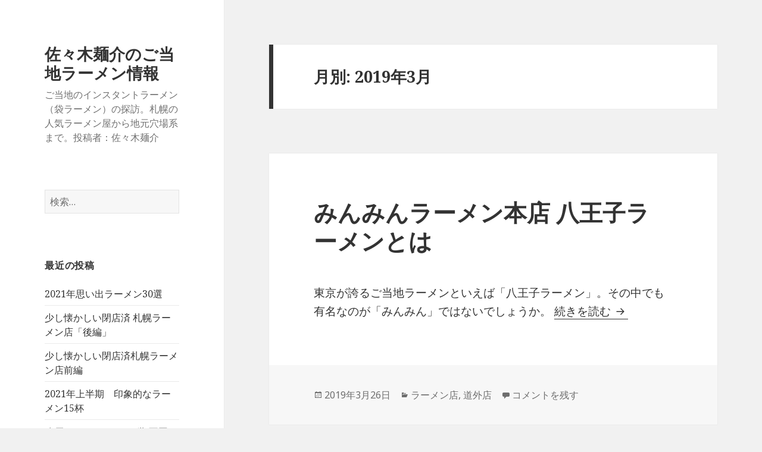

--- FILE ---
content_type: text/html; charset=UTF-8
request_url: http://mensk0411.com/2019/03/
body_size: 11941
content:
<!DOCTYPE html>
<html lang="ja" class="no-js">
<head><script async src="//pagead2.googlesyndication.com/pagead/js/adsbygoogle.js"></script>
<script>
  (adsbygoogle = window.adsbygoogle || []).push({
    google_ad_client: "ca-pub-1318388257296964",
    enable_page_level_ads: true
  });
</script>	<meta charset="UTF-8">
	<meta name="viewport" content="width=device-width">
	<link rel="profile" href="http://gmpg.org/xfn/11">
	<link rel="pingback" href="http://mensk0411.com/xmlrpc.php">
	<!--[if lt IE 9]>
	<script src="http://mensk0411.com/wp-content/themes/twentyfifteen/js/html5.js"></script>
	<![endif]-->
	<script>(function(html){html.className = html.className.replace(/\bno-js\b/,'js')})(document.documentElement);</script>
<title>3月, 2019 | 佐々木麺介のご当地ラーメン情報</title>

<!-- All in One SEO Pack 2.10.1 by Michael Torbert of Semper Fi Web Design[745,783] -->
<meta name="robots" content="noindex,follow" />
<link rel='next' href='http://mensk0411.com/2019/03/page/2/' />

<link rel="canonical" href="http://mensk0411.com/2019/03/" />
			<script type="text/javascript" >
				window.ga=window.ga||function(){(ga.q=ga.q||[]).push(arguments)};ga.l=+new Date;
				ga('create', 'UA-97321206-1', { 'cookieDomain': 'mensk0411.com' } );
				// Plugins
				
				ga('send', 'pageview');
			</script>
			<script async src="https://www.google-analytics.com/analytics.js"></script>
			<!-- /all in one seo pack -->
<link rel='dns-prefetch' href='//s0.wp.com' />
<link rel='dns-prefetch' href='//fonts.googleapis.com' />
<link rel='dns-prefetch' href='//s.w.org' />
<link href='https://fonts.gstatic.com' crossorigin rel='preconnect' />
<link rel="alternate" type="application/rss+xml" title="佐々木麺介のご当地ラーメン情報 &raquo; フィード" href="http://mensk0411.com/feed/" />
<link rel="alternate" type="application/rss+xml" title="佐々木麺介のご当地ラーメン情報 &raquo; コメントフィード" href="http://mensk0411.com/comments/feed/" />
<!-- This site uses the Google Analytics by MonsterInsights plugin v7.10.0 - Using Analytics tracking - https://www.monsterinsights.com/ -->
<script type="text/javascript" data-cfasync="false">
	var mi_version         = '7.10.0';
	var mi_track_user      = true;
	var mi_no_track_reason = '';
	
	var disableStr = 'ga-disable-UA-97321206-1';

	/* Function to detect opted out users */
	function __gaTrackerIsOptedOut() {
		return document.cookie.indexOf(disableStr + '=true') > -1;
	}

	/* Disable tracking if the opt-out cookie exists. */
	if ( __gaTrackerIsOptedOut() ) {
		window[disableStr] = true;
	}

	/* Opt-out function */
	function __gaTrackerOptout() {
	  document.cookie = disableStr + '=true; expires=Thu, 31 Dec 2099 23:59:59 UTC; path=/';
	  window[disableStr] = true;
	}
	
	if ( mi_track_user ) {
		(function(i,s,o,g,r,a,m){i['GoogleAnalyticsObject']=r;i[r]=i[r]||function(){
			(i[r].q=i[r].q||[]).push(arguments)},i[r].l=1*new Date();a=s.createElement(o),
			m=s.getElementsByTagName(o)[0];a.async=1;a.src=g;m.parentNode.insertBefore(a,m)
		})(window,document,'script','//www.google-analytics.com/analytics.js','__gaTracker');

		__gaTracker('create', 'UA-97321206-1', 'auto');
		__gaTracker('set', 'forceSSL', true);
		__gaTracker('require', 'displayfeatures');
		__gaTracker('send','pageview');
	} else {
		console.log( "" );
		(function() {
			/* https://developers.google.com/analytics/devguides/collection/analyticsjs/ */
			var noopfn = function() {
				return null;
			};
			var noopnullfn = function() {
				return null;
			};
			var Tracker = function() {
				return null;
			};
			var p = Tracker.prototype;
			p.get = noopfn;
			p.set = noopfn;
			p.send = noopfn;
			var __gaTracker = function() {
				var len = arguments.length;
				if ( len === 0 ) {
					return;
				}
				var f = arguments[len-1];
				if ( typeof f !== 'object' || f === null || typeof f.hitCallback !== 'function' ) {
					console.log( 'Not running function __gaTracker(' + arguments[0] + " ....) because you are not being tracked. " + mi_no_track_reason );
					return;
				}
				try {
					f.hitCallback();
				} catch (ex) {

				}
			};
			__gaTracker.create = function() {
				return new Tracker();
			};
			__gaTracker.getByName = noopnullfn;
			__gaTracker.getAll = function() {
				return [];
			};
			__gaTracker.remove = noopfn;
			window['__gaTracker'] = __gaTracker;
					})();
		}
</script>
<!-- / Google Analytics by MonsterInsights -->
		<script type="text/javascript">
			window._wpemojiSettings = {"baseUrl":"https:\/\/s.w.org\/images\/core\/emoji\/11\/72x72\/","ext":".png","svgUrl":"https:\/\/s.w.org\/images\/core\/emoji\/11\/svg\/","svgExt":".svg","source":{"concatemoji":"http:\/\/mensk0411.com\/wp-includes\/js\/wp-emoji-release.min.js?ver=4.9.26"}};
			!function(e,a,t){var n,r,o,i=a.createElement("canvas"),p=i.getContext&&i.getContext("2d");function s(e,t){var a=String.fromCharCode;p.clearRect(0,0,i.width,i.height),p.fillText(a.apply(this,e),0,0);e=i.toDataURL();return p.clearRect(0,0,i.width,i.height),p.fillText(a.apply(this,t),0,0),e===i.toDataURL()}function c(e){var t=a.createElement("script");t.src=e,t.defer=t.type="text/javascript",a.getElementsByTagName("head")[0].appendChild(t)}for(o=Array("flag","emoji"),t.supports={everything:!0,everythingExceptFlag:!0},r=0;r<o.length;r++)t.supports[o[r]]=function(e){if(!p||!p.fillText)return!1;switch(p.textBaseline="top",p.font="600 32px Arial",e){case"flag":return s([55356,56826,55356,56819],[55356,56826,8203,55356,56819])?!1:!s([55356,57332,56128,56423,56128,56418,56128,56421,56128,56430,56128,56423,56128,56447],[55356,57332,8203,56128,56423,8203,56128,56418,8203,56128,56421,8203,56128,56430,8203,56128,56423,8203,56128,56447]);case"emoji":return!s([55358,56760,9792,65039],[55358,56760,8203,9792,65039])}return!1}(o[r]),t.supports.everything=t.supports.everything&&t.supports[o[r]],"flag"!==o[r]&&(t.supports.everythingExceptFlag=t.supports.everythingExceptFlag&&t.supports[o[r]]);t.supports.everythingExceptFlag=t.supports.everythingExceptFlag&&!t.supports.flag,t.DOMReady=!1,t.readyCallback=function(){t.DOMReady=!0},t.supports.everything||(n=function(){t.readyCallback()},a.addEventListener?(a.addEventListener("DOMContentLoaded",n,!1),e.addEventListener("load",n,!1)):(e.attachEvent("onload",n),a.attachEvent("onreadystatechange",function(){"complete"===a.readyState&&t.readyCallback()})),(n=t.source||{}).concatemoji?c(n.concatemoji):n.wpemoji&&n.twemoji&&(c(n.twemoji),c(n.wpemoji)))}(window,document,window._wpemojiSettings);
		</script>
		<style type="text/css">
img.wp-smiley,
img.emoji {
	display: inline !important;
	border: none !important;
	box-shadow: none !important;
	height: 1em !important;
	width: 1em !important;
	margin: 0 .07em !important;
	vertical-align: -0.1em !important;
	background: none !important;
	padding: 0 !important;
}
</style>
<link rel='stylesheet' id='twentyfifteen-jetpack-css'  href='http://mensk0411.com/wp-content/plugins/jetpack/modules/theme-tools/compat/twentyfifteen.css?ver=6.8.5' type='text/css' media='all' />
<link rel='stylesheet' id='toc-screen-css'  href='http://mensk0411.com/wp-content/plugins/table-of-contents-plus/screen.min.css?ver=1509' type='text/css' media='all' />
<link rel='stylesheet' id='twentyfifteen-fonts-css'  href='https://fonts.googleapis.com/css?family=Noto+Sans%3A400italic%2C700italic%2C400%2C700%7CNoto+Serif%3A400italic%2C700italic%2C400%2C700%7CInconsolata%3A400%2C700&#038;subset=latin%2Clatin-ext' type='text/css' media='all' />
<link rel='stylesheet' id='genericons-css'  href='http://mensk0411.com/wp-content/plugins/jetpack/_inc/genericons/genericons/genericons.css?ver=3.1' type='text/css' media='all' />
<link rel='stylesheet' id='twentyfifteen-style-css'  href='http://mensk0411.com/wp-content/themes/twentyfifteen/style.css?ver=4.9.26' type='text/css' media='all' />
<!--[if lt IE 9]>
<link rel='stylesheet' id='twentyfifteen-ie-css'  href='http://mensk0411.com/wp-content/themes/twentyfifteen/css/ie.css?ver=20141010' type='text/css' media='all' />
<![endif]-->
<!--[if lt IE 8]>
<link rel='stylesheet' id='twentyfifteen-ie7-css'  href='http://mensk0411.com/wp-content/themes/twentyfifteen/css/ie7.css?ver=20141010' type='text/css' media='all' />
<![endif]-->
<link rel='stylesheet' id='sccss_style-css'  href='http://mensk0411.com?sccss=1&#038;ver=4.9.26' type='text/css' media='all' />
<link rel='stylesheet' id='jetpack_css-css'  href='http://mensk0411.com/wp-content/plugins/jetpack/css/jetpack.css?ver=6.8.5' type='text/css' media='all' />
<script type='text/javascript'>
/* <![CDATA[ */
var monsterinsights_frontend = {"js_events_tracking":"true","download_extensions":"doc,pdf,ppt,zip,xls,docx,pptx,xlsx","inbound_paths":"[]","home_url":"http:\/\/mensk0411.com","hash_tracking":"false"};
/* ]]> */
</script>
<script type='text/javascript' src='http://mensk0411.com/wp-content/plugins/google-analytics-for-wordpress/assets/js/frontend.min.js?ver=7.10.0'></script>
<script type='text/javascript' src='http://mensk0411.com/wp-includes/js/jquery/jquery.js?ver=1.12.4'></script>
<script type='text/javascript' src='http://mensk0411.com/wp-includes/js/jquery/jquery-migrate.min.js?ver=1.4.1'></script>
<link rel='https://api.w.org/' href='http://mensk0411.com/wp-json/' />
<link rel="EditURI" type="application/rsd+xml" title="RSD" href="http://mensk0411.com/xmlrpc.php?rsd" />
<link rel="wlwmanifest" type="application/wlwmanifest+xml" href="http://mensk0411.com/wp-includes/wlwmanifest.xml" /> 
<meta name="generator" content="WordPress 4.9.26" />
<style type="text/css">div#toc_container {width: 75%;}</style>
<link rel='dns-prefetch' href='//v0.wordpress.com'/>
<style type='text/css'>img#wpstats{display:none}</style>		<style type="text/css">.recentcomments a{display:inline !important;padding:0 !important;margin:0 !important;}</style>
		</head>

<body class="archive date">
<div id="page" class="hfeed site">
	<a class="skip-link screen-reader-text" href="#content">コンテンツへスキップ</a>

	<div id="sidebar" class="sidebar">
		<header id="masthead" class="site-header" role="banner">
			<div class="site-branding">
										<p class="site-title"><a href="http://mensk0411.com/" rel="home">佐々木麺介のご当地ラーメン情報</a></p>
											<p class="site-description">ご当地のインスタントラーメン（袋ラーメン）の探訪。札幌の人気ラーメン屋から地元穴場系まで。投稿者：佐々木麺介</p>
									<button class="secondary-toggle">﻿メニューとウィジェット</button>
			</div><!-- .site-branding -->
		</header><!-- .site-header -->

			<div id="secondary" class="secondary">

		
		
					<div id="widget-area" class="widget-area" role="complementary">
				<aside id="search-2" class="widget widget_search"><form role="search" method="get" class="search-form" action="http://mensk0411.com/">
				<label>
					<span class="screen-reader-text">検索:</span>
					<input type="search" class="search-field" placeholder="検索&hellip;" value="" name="s" />
				</label>
				<input type="submit" class="search-submit screen-reader-text" value="検索" />
			</form></aside>		<aside id="recent-posts-2" class="widget widget_recent_entries">		<h2 class="widget-title">最近の投稿</h2>		<ul>
											<li>
					<a href="http://mensk0411.com/2021/12/16/2021%e5%b9%b4%e6%80%9d%e3%81%84%e5%87%ba%e3%83%a9%e3%83%bc%e3%83%a1%e3%83%b330%e9%81%b8/">2021年思い出ラーメン30選</a>
									</li>
											<li>
					<a href="http://mensk0411.com/2021/11/03/%e5%b0%91%e3%81%97%e6%87%90%e3%81%8b%e3%81%97%e3%81%84%e9%96%89%e5%ba%97%e6%b8%88-%e6%9c%ad%e5%b9%8c%e3%83%a9%e3%83%bc%e3%83%a1%e3%83%b3%e5%ba%97%e3%80%8c%e5%be%8c%e7%b7%a8%e3%80%8d/">少し懐かしい閉店済 札幌ラーメン店「後編」</a>
									</li>
											<li>
					<a href="http://mensk0411.com/2021/10/30/%e5%b0%91%e3%81%97%e6%87%90%e3%81%8b%e3%81%97%e3%81%84%e9%96%89%e5%ba%97%e6%b8%88%e6%9c%ad%e5%b9%8c%e3%83%a9%e3%83%bc%e3%83%a1%e3%83%b3%e5%ba%97%e5%89%8d%e7%b7%a8/">少し懐かしい閉店済札幌ラーメン店前編</a>
									</li>
											<li>
					<a href="http://mensk0411.com/2021/05/23/2021%e5%b9%b4%e4%b8%8a%e5%8d%8a%e6%9c%9f%e3%80%80%e5%8d%b0%e8%b1%a1%e7%9a%84%e3%81%aa%e3%83%a9%e3%83%bc%e3%83%a1%e3%83%b315%e6%9d%af/">2021年上半期　印象的なラーメン15杯</a>
									</li>
											<li>
					<a href="http://mensk0411.com/2020/08/16/%e5%85%ab%e6%88%b8%e3%83%a9%e3%83%bc%e3%83%a1%e3%83%b3%e3%83%99%e3%82%b9%e3%83%885%e5%ae%8c%e5%85%a8%e3%81%aa%e5%80%8b%e4%ba%ba%e3%83%ac%e3%83%99%e3%83%ab%e3%81%aa/">八戸ラーメンベスト8(順不同　ジャンル別)</a>
									</li>
					</ul>
		</aside><aside id="text-5" class="widget widget_text"><h2 class="widget-title">このサイトについて</h2>			<div class="textwidget">基本食べたらアップしますが、たまに過去のブログの備忘録として参考がてら記事を載せることもあります。
SNSみたいなリアルタイム性はないですが、是非閲覧下さい。</div>
		</aside><aside id="categories-3" class="widget widget_categories"><h2 class="widget-title">カテゴリー</h2>		<ul>
	<li class="cat-item cat-item-19"><a href="http://mensk0411.com/category/%e3%82%ab%e3%83%83%e3%83%97/" >カップ</a> (2)
</li>
	<li class="cat-item cat-item-4"><a href="http://mensk0411.com/category/%e3%83%a9%e3%83%bc%e3%83%a1%e3%83%b3%e5%ba%97/" >ラーメン店</a> (201)
<ul class='children'>
	<li class="cat-item cat-item-25"><a href="http://mensk0411.com/category/%e3%83%a9%e3%83%bc%e3%83%a1%e3%83%b3%e5%ba%97/%e5%8c%97%e5%8c%ba%e6%9d%b1%e5%8c%ba/" >北区東区</a> (14)
</li>
	<li class="cat-item cat-item-31"><a href="http://mensk0411.com/category/%e3%83%a9%e3%83%bc%e3%83%a1%e3%83%b3%e5%ba%97/%e5%8c%97%e6%b5%b7%e9%81%93%e6%9c%ad%e5%b9%8c%e4%bb%a5%e5%a4%96/" >北海道札幌以外</a> (1)
</li>
	<li class="cat-item cat-item-16"><a href="http://mensk0411.com/category/%e3%83%a9%e3%83%bc%e3%83%a1%e3%83%b3%e5%ba%97/%e5%8e%9a%e5%88%a5%e5%8c%ba%e6%b8%85%e7%94%b0%e5%8c%ba/" >厚別区清田区</a> (7)
</li>
	<li class="cat-item cat-item-28"><a href="http://mensk0411.com/category/%e3%83%a9%e3%83%bc%e3%83%a1%e3%83%b3%e5%ba%97/%e6%9c%ad%e5%b9%8c%e4%bb%a5%e5%a4%96%e3%81%ae%e9%81%93%e5%86%85/" >札幌以外の道内</a> (15)
</li>
	<li class="cat-item cat-item-14"><a href="http://mensk0411.com/category/%e3%83%a9%e3%83%bc%e3%83%a1%e3%83%b3%e5%ba%97/%e6%9c%ad%e5%b9%8c%e5%b8%82%e4%b8%ad%e5%a4%ae%e5%8c%ba/" >札幌市中央区</a> (50)
</li>
	<li class="cat-item cat-item-50"><a href="http://mensk0411.com/category/%e3%83%a9%e3%83%bc%e3%83%a1%e3%83%b3%e5%ba%97/%e6%b5%b7%e5%a4%96/" >海外</a> (1)
</li>
	<li class="cat-item cat-item-39"><a href="http://mensk0411.com/category/%e3%83%a9%e3%83%bc%e3%83%a1%e3%83%b3%e5%ba%97/%e7%99%bd%e7%9f%b3%e5%8c%ba/" >白石区</a> (3)
</li>
	<li class="cat-item cat-item-18"><a href="http://mensk0411.com/category/%e3%83%a9%e3%83%bc%e3%83%a1%e3%83%b3%e5%ba%97/%e8%a5%bf%e5%8c%ba%e6%89%8b%e7%a8%b2%e5%8c%ba/" >西区,手稲区</a> (6)
</li>
	<li class="cat-item cat-item-29"><a href="http://mensk0411.com/category/%e3%83%a9%e3%83%bc%e3%83%a1%e3%83%b3%e5%ba%97/%e8%b1%8a%e5%b9%b3%e5%8c%ba-%e5%8d%97%e5%8c%ba/" >豊平区・南区</a> (13)
</li>
	<li class="cat-item cat-item-8"><a href="http://mensk0411.com/category/%e3%83%a9%e3%83%bc%e3%83%a1%e3%83%b3%e5%ba%97/other%e3%80%80hokkaido/" >道外店</a> (87)
</li>
</ul>
</li>
	<li class="cat-item cat-item-5"><a href="http://mensk0411.com/category/%e5%88%9d%e3%82%81%e3%81%ab%e8%aa%ad%e3%82%93%e3%81%a7%e9%a0%82%e3%81%8d%e3%81%9f%e3%81%84%e4%ba%8b/" >初めに読んで頂きたい事</a> (1)
</li>
	<li class="cat-item cat-item-26"><a href="http://mensk0411.com/category/%e5%b0%91%e3%81%97%e3%81%a0%e3%81%91%e6%87%90%e3%81%8b%e3%81%97%e3%81%84%e3%83%a9%e3%83%bc%e3%83%a1%e3%83%b3%e5%ba%97/" >少しだけ懐かしいラーメン店</a> (12)
</li>
	<li class="cat-item cat-item-20"><a href="http://mensk0411.com/category/%e6%97%85%e8%a1%8c%e6%83%85%e5%a0%b1%ef%bc%8c%e9%9b%91%e8%a8%98/" >旅行情報，雑記</a> (19)
</li>
	<li class="cat-item cat-item-6"><a href="http://mensk0411.com/category/%e8%a2%8b%e3%83%a9%e3%83%bc%e3%83%a1%e3%83%b3/" >袋ラーメン</a> (121)
<ul class='children'>
	<li class="cat-item cat-item-15"><a href="http://mensk0411.com/category/%e8%a2%8b%e3%83%a9%e3%83%bc%e3%83%a1%e3%83%b3/%e5%85%a8%e5%9b%bd%e8%b2%a9%e5%a3%b2/" >全国販売</a> (45)
</li>
	<li class="cat-item cat-item-7"><a href="http://mensk0411.com/category/%e8%a2%8b%e3%83%a9%e3%83%bc%e3%83%a1%e3%83%b3/%e5%8c%97%e6%b5%b7%e9%81%93%e3%80%81%e6%9d%b1%e5%8c%97/" title="北海道、東北メインの商品">北海道、東北</a> (29)
</li>
	<li class="cat-item cat-item-47"><a href="http://mensk0411.com/category/%e8%a2%8b%e3%83%a9%e3%83%bc%e3%83%a1%e3%83%b3/%e6%b5%b7%e5%a4%96%e7%b3%bb%e8%a3%bd%e5%93%81/" >海外系製品</a> (5)
</li>
	<li class="cat-item cat-item-27"><a href="http://mensk0411.com/category/%e8%a2%8b%e3%83%a9%e3%83%bc%e3%83%a1%e3%83%b3/%e8%a5%bf%e6%97%a5%e6%9c%ac/" >西日本</a> (23)
</li>
	<li class="cat-item cat-item-30"><a href="http://mensk0411.com/category/%e8%a2%8b%e3%83%a9%e3%83%bc%e3%83%a1%e3%83%b3/%e9%96%a2%e6%9d%b1%e3%83%bb%e4%b8%ad%e9%83%a8%e3%83%bb%e5%8c%97%e9%99%b8/" >関東・中部・北陸</a> (14)
</li>
	<li class="cat-item cat-item-9"><a href="http://mensk0411.com/category/%e8%a2%8b%e3%83%a9%e3%83%bc%e3%83%a1%e3%83%b3/%e9%99%90%e5%ae%9a/" >限定</a> (1)
</li>
</ul>
</li>
	<li class="cat-item cat-item-1"><a href="http://mensk0411.com/category/out%e2%80%90hokkaido/" >道外</a> (2)
</li>
	<li class="cat-item cat-item-11"><a href="http://mensk0411.com/category/%e9%99%8d%e9%9b%aa%e9%87%8f%e6%83%85%e5%a0%b1/" >降雪量情報</a> (8)
</li>
		</ul>
</aside><aside id="archives-2" class="widget widget_archive"><h2 class="widget-title">アーカイブ</h2>		<ul>
			<li><a href='http://mensk0411.com/2021/12/'>2021年12月</a>&nbsp;(1)</li>
	<li><a href='http://mensk0411.com/2021/11/'>2021年11月</a>&nbsp;(1)</li>
	<li><a href='http://mensk0411.com/2021/10/'>2021年10月</a>&nbsp;(1)</li>
	<li><a href='http://mensk0411.com/2021/05/'>2021年5月</a>&nbsp;(1)</li>
	<li><a href='http://mensk0411.com/2020/08/'>2020年8月</a>&nbsp;(1)</li>
	<li><a href='http://mensk0411.com/2020/07/'>2020年7月</a>&nbsp;(1)</li>
	<li><a href='http://mensk0411.com/2020/06/'>2020年6月</a>&nbsp;(1)</li>
	<li><a href='http://mensk0411.com/2020/05/'>2020年5月</a>&nbsp;(1)</li>
	<li><a href='http://mensk0411.com/2020/04/'>2020年4月</a>&nbsp;(5)</li>
	<li><a href='http://mensk0411.com/2020/03/'>2020年3月</a>&nbsp;(6)</li>
	<li><a href='http://mensk0411.com/2020/02/'>2020年2月</a>&nbsp;(2)</li>
	<li><a href='http://mensk0411.com/2020/01/'>2020年1月</a>&nbsp;(5)</li>
	<li><a href='http://mensk0411.com/2019/12/'>2019年12月</a>&nbsp;(2)</li>
	<li><a href='http://mensk0411.com/2019/07/'>2019年7月</a>&nbsp;(3)</li>
	<li><a href='http://mensk0411.com/2019/06/'>2019年6月</a>&nbsp;(8)</li>
	<li><a href='http://mensk0411.com/2019/05/'>2019年5月</a>&nbsp;(6)</li>
	<li><a href='http://mensk0411.com/2019/04/'>2019年4月</a>&nbsp;(8)</li>
	<li><a href='http://mensk0411.com/2019/03/'>2019年3月</a>&nbsp;(12)</li>
	<li><a href='http://mensk0411.com/2019/02/'>2019年2月</a>&nbsp;(9)</li>
	<li><a href='http://mensk0411.com/2019/01/'>2019年1月</a>&nbsp;(9)</li>
	<li><a href='http://mensk0411.com/2018/12/'>2018年12月</a>&nbsp;(6)</li>
	<li><a href='http://mensk0411.com/2018/11/'>2018年11月</a>&nbsp;(9)</li>
	<li><a href='http://mensk0411.com/2018/10/'>2018年10月</a>&nbsp;(3)</li>
	<li><a href='http://mensk0411.com/2018/09/'>2018年9月</a>&nbsp;(5)</li>
	<li><a href='http://mensk0411.com/2018/08/'>2018年8月</a>&nbsp;(6)</li>
	<li><a href='http://mensk0411.com/2018/07/'>2018年7月</a>&nbsp;(8)</li>
	<li><a href='http://mensk0411.com/2018/06/'>2018年6月</a>&nbsp;(10)</li>
	<li><a href='http://mensk0411.com/2018/05/'>2018年5月</a>&nbsp;(7)</li>
	<li><a href='http://mensk0411.com/2018/04/'>2018年4月</a>&nbsp;(8)</li>
	<li><a href='http://mensk0411.com/2018/03/'>2018年3月</a>&nbsp;(7)</li>
	<li><a href='http://mensk0411.com/2018/02/'>2018年2月</a>&nbsp;(11)</li>
	<li><a href='http://mensk0411.com/2018/01/'>2018年1月</a>&nbsp;(13)</li>
	<li><a href='http://mensk0411.com/2017/12/'>2017年12月</a>&nbsp;(9)</li>
	<li><a href='http://mensk0411.com/2017/11/'>2017年11月</a>&nbsp;(10)</li>
	<li><a href='http://mensk0411.com/2017/10/'>2017年10月</a>&nbsp;(14)</li>
	<li><a href='http://mensk0411.com/2017/09/'>2017年9月</a>&nbsp;(15)</li>
	<li><a href='http://mensk0411.com/2017/08/'>2017年8月</a>&nbsp;(13)</li>
	<li><a href='http://mensk0411.com/2017/07/'>2017年7月</a>&nbsp;(15)</li>
	<li><a href='http://mensk0411.com/2017/06/'>2017年6月</a>&nbsp;(15)</li>
	<li><a href='http://mensk0411.com/2017/05/'>2017年5月</a>&nbsp;(20)</li>
	<li><a href='http://mensk0411.com/2017/04/'>2017年4月</a>&nbsp;(17)</li>
	<li><a href='http://mensk0411.com/2017/03/'>2017年3月</a>&nbsp;(24)</li>
	<li><a href='http://mensk0411.com/2017/02/'>2017年2月</a>&nbsp;(24)</li>
	<li><a href='http://mensk0411.com/2017/01/'>2017年1月</a>&nbsp;(14)</li>
		</ul>
		</aside><aside id="pages-3" class="widget widget_pages"><h2 class="widget-title">当サイト情報</h2>		<ul>
			<li class="page_item page-item-1147"><a href="http://mensk0411.com/profile/">サイト情報</a></li>
<li class="page_item page-item-1686"><a href="http://mensk0411.com/privacy/">プライバシーポリシー</a></li>
<li class="page_item page-item-3128"><a href="http://mensk0411.com/%e8%a2%8b%e3%83%a9%e3%83%bc%e3%83%a1%e3%83%b3%e3%83%99%e3%82%b9%e3%83%8810%ef%bc%88%e5%b9%b4%e6%ac%a1%e6%af%8e%e6%9b%b4%e6%96%b0%ef%bc%89/">袋ラーメンベスト10</a></li>
		</ul>
		</aside><aside id="wpcom_social_media_icons_widget-2" class="widget widget_wpcom_social_media_icons_widget"><h2 class="widget-title">ソーシャル</h2><ul><li></li></ul></aside><aside id="recent-comments-2" class="widget widget_recent_comments"><h2 class="widget-title">最近のコメント</h2><ul id="recentcomments"><li class="recentcomments"><a href="http://mensk0411.com/2017/10/22/%e4%ba%ac%e9%83%bd%e5%b8%82%e5%8b%95%e7%89%a9%e5%9c%92%e3%83%a9%e3%83%bc%e3%83%a1%e3%83%b3%e9%86%a4%e6%b2%b9%ef%bc%88%e8%97%a4%e5%8e%9f%e8%a3%bd%e9%ba%ba-%e5%8b%95%e7%89%a9%e5%9c%92%e3%83%a9%e3%83%bc/#comment-148">京都市動物園ラーメン醤油（藤原製麺 動物園ラーメンシリーズ）</a> に <span class="comment-author-link">sasakimensk</span> より</li><li class="recentcomments"><a href="http://mensk0411.com/2017/10/22/%e4%ba%ac%e9%83%bd%e5%b8%82%e5%8b%95%e7%89%a9%e5%9c%92%e3%83%a9%e3%83%bc%e3%83%a1%e3%83%b3%e9%86%a4%e6%b2%b9%ef%bc%88%e8%97%a4%e5%8e%9f%e8%a3%bd%e9%ba%ba-%e5%8b%95%e7%89%a9%e5%9c%92%e3%83%a9%e3%83%bc/#comment-147">京都市動物園ラーメン醤油（藤原製麺 動物園ラーメンシリーズ）</a> に <span class="comment-author-link">Sayaka</span> より</li><li class="recentcomments"><a href="http://mensk0411.com/2017/02/08/%e8%a2%8b%e3%83%a9%e3%83%bc%e3%83%a1%e3%83%b3%e3%80%80%e3%81%88%e3%81%b9%e3%83%81%e3%83%a5%e3%83%b3%e3%82%89%e3%83%bc%e3%82%81%e3%82%93/#comment-6">袋ラーメン　えべチュンらーめん</a> に <span class="comment-author-link">sasakimensk</span> より</li><li class="recentcomments"><a href="http://mensk0411.com/2017/02/08/%e8%a2%8b%e3%83%a9%e3%83%bc%e3%83%a1%e3%83%b3%e3%80%80%e3%81%88%e3%81%b9%e3%83%81%e3%83%a5%e3%83%b3%e3%82%89%e3%83%bc%e3%82%81%e3%82%93/#comment-5">袋ラーメン　えべチュンらーめん</a> に <span class="comment-author-link">にゃあちゃん</span> より</li><li class="recentcomments"><a href="http://mensk0411.com/2017/01/30/%e6%9d%b1%e4%ba%ac%e4%ba%94%e5%8d%81%e7%95%aa%e4%b8%ad%e5%a4%ae%e5%8c%ba/#comment-4">東京五十番@中央区</a> に <span class="comment-author-link">sasakimensk</span> より</li></ul></aside><aside id="wpcom_social_media_icons_widget-3" class="widget widget_wpcom_social_media_icons_widget"><h2 class="widget-title">ソーシャル</h2><ul><li></li></ul></aside>			</div><!-- .widget-area -->
		
	</div><!-- .secondary -->

	</div><!-- .sidebar -->

	<div id="content" class="site-content">

	<section id="primary" class="content-area">
		<main id="main" class="site-main" role="main">

		
			<header class="page-header">
				<h1 class="page-title">月別: 2019年3月</h1>			</header><!-- .page-header -->

			
<article id="post-5758" class="post-5758 post type-post status-publish format-standard hentry category-4 category-otherhokkaido">
	
	<header class="entry-header">
		<h2 class="entry-title"><a href="http://mensk0411.com/2019/03/26/%e3%81%bf%e3%82%93%e3%81%bf%e3%82%93%e3%83%a9%e3%83%bc%e3%83%a1%e3%83%b3%e6%9c%ac%e5%ba%97-%e5%85%ab%e7%8e%8b%e5%ad%90%e3%83%a9%e3%83%bc%e3%83%a1%e3%83%b3%e3%81%a8%e3%81%af/" rel="bookmark">みんみんラーメン本店 八王子ラーメンとは</a></h2>	</header><!-- .entry-header -->

	<div class="entry-content">
		<p>東京が誇るご当地ラーメンといえば「八王子ラーメン」。その中でも有名なのが「みんみん」ではないでしょうか。 <a href="http://mensk0411.com/2019/03/26/%e3%81%bf%e3%82%93%e3%81%bf%e3%82%93%e3%83%a9%e3%83%bc%e3%83%a1%e3%83%b3%e6%9c%ac%e5%ba%97-%e5%85%ab%e7%8e%8b%e5%ad%90%e3%83%a9%e3%83%bc%e3%83%a1%e3%83%b3%e3%81%a8%e3%81%af/#more-5758" class="more-link">続きを読む <span class="screen-reader-text">みんみんラーメン本店 八王子ラーメンとは</span></a></p>
	</div><!-- .entry-content -->

	
	<footer class="entry-footer">
		<span class="posted-on"><span class="screen-reader-text">投稿日: </span><a href="http://mensk0411.com/2019/03/26/%e3%81%bf%e3%82%93%e3%81%bf%e3%82%93%e3%83%a9%e3%83%bc%e3%83%a1%e3%83%b3%e6%9c%ac%e5%ba%97-%e5%85%ab%e7%8e%8b%e5%ad%90%e3%83%a9%e3%83%bc%e3%83%a1%e3%83%b3%e3%81%a8%e3%81%af/" rel="bookmark"><time class="entry-date published updated" datetime="2019-03-26T22:03:23+00:00">2019年3月26日</time></a></span><span class="cat-links"><span class="screen-reader-text">カテゴリー </span><a href="http://mensk0411.com/category/%e3%83%a9%e3%83%bc%e3%83%a1%e3%83%b3%e5%ba%97/" rel="category tag">ラーメン店</a>, <a href="http://mensk0411.com/category/%e3%83%a9%e3%83%bc%e3%83%a1%e3%83%b3%e5%ba%97/other%e3%80%80hokkaido/" rel="category tag">道外店</a></span><span class="comments-link"><a href="http://mensk0411.com/2019/03/26/%e3%81%bf%e3%82%93%e3%81%bf%e3%82%93%e3%83%a9%e3%83%bc%e3%83%a1%e3%83%b3%e6%9c%ac%e5%ba%97-%e5%85%ab%e7%8e%8b%e5%ad%90%e3%83%a9%e3%83%bc%e3%83%a1%e3%83%b3%e3%81%a8%e3%81%af/#respond"><span class="screen-reader-text">みんみんラーメン本店 八王子ラーメンとは に</span>コメントを残す</a></span>			</footer><!-- .entry-footer -->

</article><!-- #post-## -->

<article id="post-2953" class="post-2953 post type-post status-publish format-standard hentry category-otherhokkaido">
	
	<header class="entry-header">
		<h2 class="entry-title"><a href="http://mensk0411.com/2019/03/25/%e5%90%89%e6%b3%95%e5%b8%ab%ef%bc%88kipposhi%e3%80%80%e9%9d%92%e3%81%84%e3%83%a9%e3%83%bc%e3%83%a1%e3%83%b3%ef%bc%89/" rel="bookmark">吉法師（KIPPOSHI)@渋谷</a></h2>	</header><!-- .entry-header -->

	<div class="entry-content">
		<p>青いラーメン（だけじゃないんですが）で有名な吉法師か、墨田区から渋谷に移転した為当記事を修正します。<br />
 <a href="http://mensk0411.com/2019/03/25/%e5%90%89%e6%b3%95%e5%b8%ab%ef%bc%88kipposhi%e3%80%80%e9%9d%92%e3%81%84%e3%83%a9%e3%83%bc%e3%83%a1%e3%83%b3%ef%bc%89/#more-2953" class="more-link">続きを読む <span class="screen-reader-text">吉法師（KIPPOSHI)@渋谷</span></a></p>
	</div><!-- .entry-content -->

	
	<footer class="entry-footer">
		<span class="posted-on"><span class="screen-reader-text">投稿日: </span><a href="http://mensk0411.com/2019/03/25/%e5%90%89%e6%b3%95%e5%b8%ab%ef%bc%88kipposhi%e3%80%80%e9%9d%92%e3%81%84%e3%83%a9%e3%83%bc%e3%83%a1%e3%83%b3%ef%bc%89/" rel="bookmark"><time class="entry-date published" datetime="2019-03-25T21:18:59+00:00">2019年3月25日</time><time class="updated" datetime="2019-03-25T22:23:48+00:00">2019年3月25日</time></a></span><span class="cat-links"><span class="screen-reader-text">カテゴリー </span><a href="http://mensk0411.com/category/%e3%83%a9%e3%83%bc%e3%83%a1%e3%83%b3%e5%ba%97/other%e3%80%80hokkaido/" rel="category tag">道外店</a></span><span class="comments-link"><a href="http://mensk0411.com/2019/03/25/%e5%90%89%e6%b3%95%e5%b8%ab%ef%bc%88kipposhi%e3%80%80%e9%9d%92%e3%81%84%e3%83%a9%e3%83%bc%e3%83%a1%e3%83%b3%ef%bc%89/#respond"><span class="screen-reader-text">吉法師（KIPPOSHI)@渋谷 に</span>コメントを残す</a></span>			</footer><!-- .entry-footer -->

</article><!-- #post-## -->

<article id="post-5741" class="post-5741 post type-post status-publish format-standard hentry category-4 category-otherhokkaido">
	
	<header class="entry-header">
		<h2 class="entry-title"><a href="http://mensk0411.com/2019/03/21/%e3%83%a9%e3%83%bc%e3%83%a1%e3%83%b3%e9%a3%9f%e5%a0%82%e3%81%82%e3%81%ae%e5%b0%8f%e5%ae%aex%e6%9c%ad%e5%b9%8c%e7%9b%b4%e4%bc%9d%e5%b1%8b%e5%91%b3%e5%99%8c%e3%83%a9%e3%83%bc%e3%83%a1%e3%83%b3/" rel="bookmark">ラーメン食堂あの小宮×札幌直伝屋味噌ラーメン</a></h2>	</header><!-- .entry-header -->

	<div class="entry-content">
		<p>大崎店の限定提供ですが、新旧織り混ざった本格札幌味噌ラーメン・・・札幌直伝屋の１杯を頂けるので早速レポ</p>
<p><a href="http://mensk0411.com/wp-content/uploads/2019/03/IMG20190316122708-1-e1553077319661.jpg"><img data-attachment-id="5743" data-permalink="http://mensk0411.com/2019/03/21/%e3%83%a9%e3%83%bc%e3%83%a1%e3%83%b3%e9%a3%9f%e5%a0%82%e3%81%82%e3%81%ae%e5%b0%8f%e5%ae%aex%e6%9c%ad%e5%b9%8c%e7%9b%b4%e4%bc%9d%e5%b1%8b%e5%91%b3%e5%99%8c%e3%83%a9%e3%83%bc%e3%83%a1%e3%83%b3/img20190316122708-2/" data-orig-file="http://mensk0411.com/wp-content/uploads/2019/03/IMG20190316122708-1-e1553077319661.jpg" data-orig-size="500,375" data-comments-opened="1" data-image-meta="{&quot;aperture&quot;:&quot;2.2&quot;,&quot;credit&quot;:&quot;&quot;,&quot;camera&quot;:&quot;OPPO AX7&quot;,&quot;caption&quot;:&quot;&quot;,&quot;created_timestamp&quot;:&quot;1552739228&quot;,&quot;copyright&quot;:&quot;&quot;,&quot;focal_length&quot;:&quot;3.46&quot;,&quot;iso&quot;:&quot;100&quot;,&quot;shutter_speed&quot;:&quot;0.0074626865671642&quot;,&quot;title&quot;:&quot;&quot;,&quot;orientation&quot;:&quot;0&quot;}" data-image-title="IMG20190316122708" data-image-description="" data-medium-file="http://mensk0411.com/wp-content/uploads/2019/03/IMG20190316122708-1-500x375.jpg" data-large-file="http://mensk0411.com/wp-content/uploads/2019/03/IMG20190316122708-1-1024x768.jpg" class="alignnone size-full wp-image-5743" src="http://mensk0411.com/wp-content/uploads/2019/03/IMG20190316122708-1-e1553077319661.jpg" alt="" width="500" height="375" /></a></p>
<p><script async src="//pagead2.googlesyndication.com/pagead/js/adsbygoogle.js"></script><br />
<!-- ブログ --><br />
<ins class="adsbygoogle"
style="display:inline-block;width:336px;height:280px" data-ad-client="ca-pub-1318388257296964"
data-ad-slot="6778683463"></ins><br />
<script>
(adsbygoogle = window.adsbygoogle || []).push({});
</script></p>
<p>実はお店に着いて券売機を見たら、目当ての味噌ラーメンに✕が付いてました。</p>
<p>うわまじかどうしよう〜なんて思ったが、<span style="color: #ff0000;"><strong>よく見るともう1台奥の券売機は堂々ありますよ的な表示になってるではないですか！!</strong></span>手前の券売機は使ってないだけか…びっくりしたが良かった(・。・)</p>
<p><a href="http://mensk0411.com/wp-content/uploads/2019/03/IMG_20190316_201537-1-e1553077747976.jpg"><img data-attachment-id="5749" data-permalink="http://mensk0411.com/2019/03/21/%e3%83%a9%e3%83%bc%e3%83%a1%e3%83%b3%e9%a3%9f%e5%a0%82%e3%81%82%e3%81%ae%e5%b0%8f%e5%ae%aex%e6%9c%ad%e5%b9%8c%e7%9b%b4%e4%bc%9d%e5%b1%8b%e5%91%b3%e5%99%8c%e3%83%a9%e3%83%bc%e3%83%a1%e3%83%b3/img_20190316_201537-2/" data-orig-file="http://mensk0411.com/wp-content/uploads/2019/03/IMG_20190316_201537-1-e1553077747976.jpg" data-orig-size="500,379" data-comments-opened="1" data-image-meta="{&quot;aperture&quot;:&quot;0&quot;,&quot;credit&quot;:&quot;&quot;,&quot;camera&quot;:&quot;&quot;,&quot;caption&quot;:&quot;&quot;,&quot;created_timestamp&quot;:&quot;0&quot;,&quot;copyright&quot;:&quot;&quot;,&quot;focal_length&quot;:&quot;0&quot;,&quot;iso&quot;:&quot;0&quot;,&quot;shutter_speed&quot;:&quot;0&quot;,&quot;title&quot;:&quot;&quot;,&quot;orientation&quot;:&quot;0&quot;}" data-image-title="IMG_20190316_201537" data-image-description="" data-medium-file="http://mensk0411.com/wp-content/uploads/2019/03/IMG_20190316_201537-1-500x379.jpg" data-large-file="http://mensk0411.com/wp-content/uploads/2019/03/IMG_20190316_201537-1-1024x776.jpg" class="alignnone size-full wp-image-5749" src="http://mensk0411.com/wp-content/uploads/2019/03/IMG_20190316_201537-1-e1553077747976.jpg" alt="" width="500" height="379" /></a></p>
<p>食券は店員に出す必要なく、食券に記載されてる番号があり、ラーメンが出来上がったら番号を呼んでくれるシステムです。これは初めて。</p>
<p><a href="http://mensk0411.com/wp-content/uploads/2019/03/IMG20190316120335-e1553077699704.jpg"><img data-attachment-id="5748" data-permalink="http://mensk0411.com/2019/03/21/%e3%83%a9%e3%83%bc%e3%83%a1%e3%83%b3%e9%a3%9f%e5%a0%82%e3%81%82%e3%81%ae%e5%b0%8f%e5%ae%aex%e6%9c%ad%e5%b9%8c%e7%9b%b4%e4%bc%9d%e5%b1%8b%e5%91%b3%e5%99%8c%e3%83%a9%e3%83%bc%e3%83%a1%e3%83%b3/img20190316120335/" data-orig-file="http://mensk0411.com/wp-content/uploads/2019/03/IMG20190316120335-e1553077699704.jpg" data-orig-size="500,375" data-comments-opened="1" data-image-meta="{&quot;aperture&quot;:&quot;2.2&quot;,&quot;credit&quot;:&quot;&quot;,&quot;camera&quot;:&quot;OPPO AX7&quot;,&quot;caption&quot;:&quot;&quot;,&quot;created_timestamp&quot;:&quot;1552737815&quot;,&quot;copyright&quot;:&quot;&quot;,&quot;focal_length&quot;:&quot;3.46&quot;,&quot;iso&quot;:&quot;136&quot;,&quot;shutter_speed&quot;:&quot;0.04&quot;,&quot;title&quot;:&quot;&quot;,&quot;orientation&quot;:&quot;1&quot;}" data-image-title="IMG20190316120335" data-image-description="" data-medium-file="http://mensk0411.com/wp-content/uploads/2019/03/IMG20190316120335-500x375.jpg" data-large-file="http://mensk0411.com/wp-content/uploads/2019/03/IMG20190316120335-1024x768.jpg" class="alignnone size-full wp-image-5748" src="http://mensk0411.com/wp-content/uploads/2019/03/IMG20190316120335-e1553077699704.jpg" alt="" width="500" height="375" /></a></p>
<p><script async src="//pagead2.googlesyndication.com/pagead/js/adsbygoogle.js"></script><br />
<!-- ブログ --><br />
<ins class="adsbygoogle"
style="display:inline-block;width:336px;height:280px" data-ad-client="ca-pub-1318388257296964"
data-ad-slot="6778683463"></ins><br />
<script>
(adsbygoogle = window.adsbygoogle || []).push({});
</script></p>
<h2 id="danraku2">味噌ラーメン</h2>
<p><a href="http://mensk0411.com/wp-content/uploads/2019/03/IMG_20190316_203307-1-e1553077661333.jpg"><img data-attachment-id="5747" data-permalink="http://mensk0411.com/2019/03/21/%e3%83%a9%e3%83%bc%e3%83%a1%e3%83%b3%e9%a3%9f%e5%a0%82%e3%81%82%e3%81%ae%e5%b0%8f%e5%ae%aex%e6%9c%ad%e5%b9%8c%e7%9b%b4%e4%bc%9d%e5%b1%8b%e5%91%b3%e5%99%8c%e3%83%a9%e3%83%bc%e3%83%a1%e3%83%b3/img_20190316_203307-2/" data-orig-file="http://mensk0411.com/wp-content/uploads/2019/03/IMG_20190316_203307-1-e1553077661333.jpg" data-orig-size="500,397" data-comments-opened="1" data-image-meta="{&quot;aperture&quot;:&quot;0&quot;,&quot;credit&quot;:&quot;&quot;,&quot;camera&quot;:&quot;&quot;,&quot;caption&quot;:&quot;&quot;,&quot;created_timestamp&quot;:&quot;0&quot;,&quot;copyright&quot;:&quot;&quot;,&quot;focal_length&quot;:&quot;0&quot;,&quot;iso&quot;:&quot;0&quot;,&quot;shutter_speed&quot;:&quot;0&quot;,&quot;title&quot;:&quot;&quot;,&quot;orientation&quot;:&quot;0&quot;}" data-image-title="IMG_20190316_203307" data-image-description="" data-medium-file="http://mensk0411.com/wp-content/uploads/2019/03/IMG_20190316_203307-1-500x397.jpg" data-large-file="http://mensk0411.com/wp-content/uploads/2019/03/IMG_20190316_203307-1-1024x813.jpg" class="alignnone size-full wp-image-5747" src="http://mensk0411.com/wp-content/uploads/2019/03/IMG_20190316_203307-1-e1553077661333.jpg" alt="" width="500" height="397" /></a><a href="http://mensk0411.com/wp-content/uploads/2019/03/IMG_20190316_122051-e1553077623408.jpg"><img data-attachment-id="5746" data-permalink="http://mensk0411.com/2019/03/21/%e3%83%a9%e3%83%bc%e3%83%a1%e3%83%b3%e9%a3%9f%e5%a0%82%e3%81%82%e3%81%ae%e5%b0%8f%e5%ae%aex%e6%9c%ad%e5%b9%8c%e7%9b%b4%e4%bc%9d%e5%b1%8b%e5%91%b3%e5%99%8c%e3%83%a9%e3%83%bc%e3%83%a1%e3%83%b3/img_20190316_122051/" data-orig-file="http://mensk0411.com/wp-content/uploads/2019/03/IMG_20190316_122051-e1553077623408.jpg" data-orig-size="500,528" data-comments-opened="1" data-image-meta="{&quot;aperture&quot;:&quot;0&quot;,&quot;credit&quot;:&quot;&quot;,&quot;camera&quot;:&quot;&quot;,&quot;caption&quot;:&quot;&quot;,&quot;created_timestamp&quot;:&quot;0&quot;,&quot;copyright&quot;:&quot;&quot;,&quot;focal_length&quot;:&quot;0&quot;,&quot;iso&quot;:&quot;0&quot;,&quot;shutter_speed&quot;:&quot;0&quot;,&quot;title&quot;:&quot;&quot;,&quot;orientation&quot;:&quot;0&quot;}" data-image-title="IMG_20190316_122051" data-image-description="" data-medium-file="http://mensk0411.com/wp-content/uploads/2019/03/IMG_20190316_122051-474x500.jpg" data-large-file="http://mensk0411.com/wp-content/uploads/2019/03/IMG_20190316_122051-970x1024.jpg" class="alignnone size-full wp-image-5746" src="http://mensk0411.com/wp-content/uploads/2019/03/IMG_20190316_122051-e1553077623408.jpg" alt="" width="500" height="528" /></a><a href="http://mensk0411.com/wp-content/uploads/2019/03/IMG_20190316_122400-e1553077574768.jpg"><img data-attachment-id="5745" data-permalink="http://mensk0411.com/2019/03/21/%e3%83%a9%e3%83%bc%e3%83%a1%e3%83%b3%e9%a3%9f%e5%a0%82%e3%81%82%e3%81%ae%e5%b0%8f%e5%ae%aex%e6%9c%ad%e5%b9%8c%e7%9b%b4%e4%bc%9d%e5%b1%8b%e5%91%b3%e5%99%8c%e3%83%a9%e3%83%bc%e3%83%a1%e3%83%b3/img_20190316_122400/" data-orig-file="http://mensk0411.com/wp-content/uploads/2019/03/IMG_20190316_122400-e1553077574768.jpg" data-orig-size="500,403" data-comments-opened="1" data-image-meta="{&quot;aperture&quot;:&quot;0&quot;,&quot;credit&quot;:&quot;&quot;,&quot;camera&quot;:&quot;&quot;,&quot;caption&quot;:&quot;&quot;,&quot;created_timestamp&quot;:&quot;0&quot;,&quot;copyright&quot;:&quot;&quot;,&quot;focal_length&quot;:&quot;0&quot;,&quot;iso&quot;:&quot;0&quot;,&quot;shutter_speed&quot;:&quot;0&quot;,&quot;title&quot;:&quot;&quot;,&quot;orientation&quot;:&quot;0&quot;}" data-image-title="IMG_20190316_122400" data-image-description="" data-medium-file="http://mensk0411.com/wp-content/uploads/2019/03/IMG_20190316_122400-500x403.jpg" data-large-file="http://mensk0411.com/wp-content/uploads/2019/03/IMG_20190316_122400-1024x826.jpg" class="alignnone size-full wp-image-5745" src="http://mensk0411.com/wp-content/uploads/2019/03/IMG_20190316_122400-e1553077574768.jpg" alt="" width="500" height="403" /></a><a href="http://mensk0411.com/wp-content/uploads/2019/03/IMG_20190320_190009-e1553077533705.jpg"><img data-attachment-id="5744" data-permalink="http://mensk0411.com/2019/03/21/%e3%83%a9%e3%83%bc%e3%83%a1%e3%83%b3%e9%a3%9f%e5%a0%82%e3%81%82%e3%81%ae%e5%b0%8f%e5%ae%aex%e6%9c%ad%e5%b9%8c%e7%9b%b4%e4%bc%9d%e5%b1%8b%e5%91%b3%e5%99%8c%e3%83%a9%e3%83%bc%e3%83%a1%e3%83%b3/img_20190320_190009/" data-orig-file="http://mensk0411.com/wp-content/uploads/2019/03/IMG_20190320_190009-e1553077533705.jpg" data-orig-size="500,384" data-comments-opened="1" data-image-meta="{&quot;aperture&quot;:&quot;0&quot;,&quot;credit&quot;:&quot;&quot;,&quot;camera&quot;:&quot;&quot;,&quot;caption&quot;:&quot;&quot;,&quot;created_timestamp&quot;:&quot;0&quot;,&quot;copyright&quot;:&quot;&quot;,&quot;focal_length&quot;:&quot;0&quot;,&quot;iso&quot;:&quot;0&quot;,&quot;shutter_speed&quot;:&quot;0&quot;,&quot;title&quot;:&quot;&quot;,&quot;orientation&quot;:&quot;0&quot;}" data-image-title="IMG_20190320_190009" data-image-description="" data-medium-file="http://mensk0411.com/wp-content/uploads/2019/03/IMG_20190320_190009-500x384.jpg" data-large-file="http://mensk0411.com/wp-content/uploads/2019/03/IMG_20190320_190009-1024x786.jpg" class="alignnone size-full wp-image-5744" src="http://mensk0411.com/wp-content/uploads/2019/03/IMG_20190320_190009-e1553077533705.jpg" alt="" width="500" height="384" /></a></p>
<p>フライパンで火を立てスープごと煽る香ばしいスープに中太縮れ麺。札幌の独特さを維持したまま、キツさをさりげなく抑えてできた感じの直伝屋の味噌ラーメン。まさにこだわり抜いてコラボ提供されている。普段スープ残す派の私は勝手に敬意を込めて完汁しました。</p>
<p><script async src="//pagead2.googlesyndication.com/pagead/js/adsbygoogle.js"></script><br />
<!-- ブログ --><br />
<ins class="adsbygoogle"
style="display:inline-block;width:336px;height:280px" data-ad-client="ca-pub-1318388257296964"
data-ad-slot="6778683463"></ins><br />
<script>
(adsbygoogle = window.adsbygoogle || []).push({});
</script></p>
	</div><!-- .entry-content -->

	
	<footer class="entry-footer">
		<span class="posted-on"><span class="screen-reader-text">投稿日: </span><a href="http://mensk0411.com/2019/03/21/%e3%83%a9%e3%83%bc%e3%83%a1%e3%83%b3%e9%a3%9f%e5%a0%82%e3%81%82%e3%81%ae%e5%b0%8f%e5%ae%aex%e6%9c%ad%e5%b9%8c%e7%9b%b4%e4%bc%9d%e5%b1%8b%e5%91%b3%e5%99%8c%e3%83%a9%e3%83%bc%e3%83%a1%e3%83%b3/" rel="bookmark"><time class="entry-date published updated" datetime="2019-03-21T11:35:51+00:00">2019年3月21日</time></a></span><span class="cat-links"><span class="screen-reader-text">カテゴリー </span><a href="http://mensk0411.com/category/%e3%83%a9%e3%83%bc%e3%83%a1%e3%83%b3%e5%ba%97/" rel="category tag">ラーメン店</a>, <a href="http://mensk0411.com/category/%e3%83%a9%e3%83%bc%e3%83%a1%e3%83%b3%e5%ba%97/other%e3%80%80hokkaido/" rel="category tag">道外店</a></span><span class="comments-link"><a href="http://mensk0411.com/2019/03/21/%e3%83%a9%e3%83%bc%e3%83%a1%e3%83%b3%e9%a3%9f%e5%a0%82%e3%81%82%e3%81%ae%e5%b0%8f%e5%ae%aex%e6%9c%ad%e5%b9%8c%e7%9b%b4%e4%bc%9d%e5%b1%8b%e5%91%b3%e5%99%8c%e3%83%a9%e3%83%bc%e3%83%a1%e3%83%b3/#respond"><span class="screen-reader-text">ラーメン食堂あの小宮×札幌直伝屋味噌ラーメン に</span>コメントを残す</a></span>			</footer><!-- .entry-footer -->

</article><!-- #post-## -->

<article id="post-5726" class="post-5726 post type-post status-publish format-standard hentry category-4 category-otherhokkaido">
	
	<header class="entry-header">
		<h2 class="entry-title"><a href="http://mensk0411.com/2019/03/18/%e3%82%89%e3%81%81%e9%ba%ba%e3%81%99%e3%81%8e%e6%9c%ac%ef%bc%a0%e9%b7%ba%e3%83%8e%e5%ae%ae-%e3%81%93%e3%82%8c%e3%81%9e%e3%83%8d%e3%82%aa%e3%82%af%e3%83%a9%e3%82%b7%e3%82%ab%e3%83%ab%e4%b8%ad%e8%8f%af/" rel="bookmark">らぁ麺すぎ本＠鷺ノ宮 これぞネオクラシカル中華そば</a></h2>	</header><!-- .entry-header -->

	<div class="entry-content">
		<p>二日酔いした時に無性に食べたくなるのがラーメン。しかもオーソドックスな醤油ラーメンを欲します。そんな中オススメを受けたのが「らぁ麺すぎ本」です。 <a href="http://mensk0411.com/2019/03/18/%e3%82%89%e3%81%81%e9%ba%ba%e3%81%99%e3%81%8e%e6%9c%ac%ef%bc%a0%e9%b7%ba%e3%83%8e%e5%ae%ae-%e3%81%93%e3%82%8c%e3%81%9e%e3%83%8d%e3%82%aa%e3%82%af%e3%83%a9%e3%82%b7%e3%82%ab%e3%83%ab%e4%b8%ad%e8%8f%af/#more-5726" class="more-link">続きを読む <span class="screen-reader-text">らぁ麺すぎ本＠鷺ノ宮 これぞネオクラシカル中華そば</span></a></p>
	</div><!-- .entry-content -->

	
	<footer class="entry-footer">
		<span class="posted-on"><span class="screen-reader-text">投稿日: </span><a href="http://mensk0411.com/2019/03/18/%e3%82%89%e3%81%81%e9%ba%ba%e3%81%99%e3%81%8e%e6%9c%ac%ef%bc%a0%e9%b7%ba%e3%83%8e%e5%ae%ae-%e3%81%93%e3%82%8c%e3%81%9e%e3%83%8d%e3%82%aa%e3%82%af%e3%83%a9%e3%82%b7%e3%82%ab%e3%83%ab%e4%b8%ad%e8%8f%af/" rel="bookmark"><time class="entry-date published updated" datetime="2019-03-18T23:08:13+00:00">2019年3月18日</time></a></span><span class="cat-links"><span class="screen-reader-text">カテゴリー </span><a href="http://mensk0411.com/category/%e3%83%a9%e3%83%bc%e3%83%a1%e3%83%b3%e5%ba%97/" rel="category tag">ラーメン店</a>, <a href="http://mensk0411.com/category/%e3%83%a9%e3%83%bc%e3%83%a1%e3%83%b3%e5%ba%97/other%e3%80%80hokkaido/" rel="category tag">道外店</a></span><span class="comments-link"><a href="http://mensk0411.com/2019/03/18/%e3%82%89%e3%81%81%e9%ba%ba%e3%81%99%e3%81%8e%e6%9c%ac%ef%bc%a0%e9%b7%ba%e3%83%8e%e5%ae%ae-%e3%81%93%e3%82%8c%e3%81%9e%e3%83%8d%e3%82%aa%e3%82%af%e3%83%a9%e3%82%b7%e3%82%ab%e3%83%ab%e4%b8%ad%e8%8f%af/#respond"><span class="screen-reader-text">らぁ麺すぎ本＠鷺ノ宮 これぞネオクラシカル中華そば に</span>コメントを残す</a></span>			</footer><!-- .entry-footer -->

</article><!-- #post-## -->

	<nav class="navigation pagination" role="navigation">
		<h2 class="screen-reader-text">投稿ナビゲーション</h2>
		<div class="nav-links"><span aria-current='page' class='page-numbers current'><span class="meta-nav screen-reader-text">ページ </span>1</span>
<a class='page-numbers' href='http://mensk0411.com/2019/03/page/2/'><span class="meta-nav screen-reader-text">ページ </span>2</a>
<a class='page-numbers' href='http://mensk0411.com/2019/03/page/3/'><span class="meta-nav screen-reader-text">ページ </span>3</a>
<a class="next page-numbers" href="http://mensk0411.com/2019/03/page/2/">次ページ</a></div>
	</nav>
		</main><!-- .site-main -->
	</section><!-- .content-area -->


	</div><!-- .site-content -->

	<footer id="colophon" class="site-footer" role="contentinfo">
		<div class="site-info">
						<a href="https://ja.wordpress.org/">Proudly powered by WordPress</a>
		</div><!-- .site-info -->
	</footer><!-- .site-footer -->

</div><!-- .site -->

	<div style="display:none">
	</div>
<!--[if lte IE 8]>
<link rel='stylesheet' id='jetpack-carousel-ie8fix-css'  href='http://mensk0411.com/wp-content/plugins/jetpack/modules/carousel/jetpack-carousel-ie8fix.css?ver=20121024' type='text/css' media='all' />
<![endif]-->
<script type='text/javascript' src='https://s0.wp.com/wp-content/js/devicepx-jetpack.js?ver=202604'></script>
<script type='text/javascript'>
/* <![CDATA[ */
var tocplus = {"smooth_scroll":"1","visibility_show":"\u8868\u793a","visibility_hide":"\u975e\u8868\u793a","width":"75%"};
/* ]]> */
</script>
<script type='text/javascript' src='http://mensk0411.com/wp-content/plugins/table-of-contents-plus/front.min.js?ver=1509'></script>
<script type='text/javascript' src='http://mensk0411.com/wp-content/themes/twentyfifteen/js/skip-link-focus-fix.js?ver=20141010'></script>
<script type='text/javascript'>
/* <![CDATA[ */
var screenReaderText = {"expand":"<span class=\"screen-reader-text\">\u30b5\u30d6\u30e1\u30cb\u30e5\u30fc\u3092\u5c55\u958b<\/span>","collapse":"<span class=\"screen-reader-text\">\u30b5\u30d6\u30e1\u30cb\u30e5\u30fc\u3092\u9589\u3058\u308b<\/span>"};
/* ]]> */
</script>
<script type='text/javascript' src='http://mensk0411.com/wp-content/themes/twentyfifteen/js/functions.js?ver=20150330'></script>
<script type='text/javascript' src='http://mensk0411.com/wp-includes/js/wp-embed.min.js?ver=4.9.26'></script>
<script type='text/javascript' src='http://mensk0411.com/wp-content/plugins/jetpack/_inc/build/spin.min.js?ver=1.3'></script>
<script type='text/javascript' src='http://mensk0411.com/wp-content/plugins/jetpack/_inc/build/jquery.spin.min.js?ver=1.3'></script>
<script type='text/javascript'>
/* <![CDATA[ */
var jetpackCarouselStrings = {"widths":[370,700,1000,1200,1400,2000],"is_logged_in":"","lang":"ja","ajaxurl":"http:\/\/mensk0411.com\/wp-admin\/admin-ajax.php","nonce":"41fff62ee2","display_exif":"1","display_geo":"1","single_image_gallery":"1","single_image_gallery_media_file":"","background_color":"black","comment":"\u30b3\u30e1\u30f3\u30c8","post_comment":"\u30b3\u30e1\u30f3\u30c8\u3092\u9001\u4fe1","write_comment":"\u30b3\u30e1\u30f3\u30c8\u3092\u3069\u3046\u305e","loading_comments":"\u30b3\u30e1\u30f3\u30c8\u3092\u8aad\u307f\u8fbc\u3093\u3067\u3044\u307e\u3059\u2026","download_original":"\u30d5\u30eb\u30b5\u30a4\u30ba\u8868\u793a <span class=\"photo-size\">{0}<span class=\"photo-size-times\">\u00d7<\/span>{1}<\/span>","no_comment_text":"\u30b3\u30e1\u30f3\u30c8\u306e\u30e1\u30c3\u30bb\u30fc\u30b8\u3092\u3054\u8a18\u5165\u304f\u3060\u3055\u3044\u3002","no_comment_email":"\u30b3\u30e1\u30f3\u30c8\u3059\u308b\u306b\u306f\u30e1\u30fc\u30eb\u30a2\u30c9\u30ec\u30b9\u3092\u3054\u8a18\u5165\u304f\u3060\u3055\u3044\u3002","no_comment_author":"\u30b3\u30e1\u30f3\u30c8\u3059\u308b\u306b\u306f\u304a\u540d\u524d\u3092\u3054\u8a18\u5165\u304f\u3060\u3055\u3044\u3002","comment_post_error":"\u30b3\u30e1\u30f3\u30c8\u6295\u7a3f\u306e\u969b\u306b\u30a8\u30e9\u30fc\u304c\u767a\u751f\u3057\u307e\u3057\u305f\u3002\u5f8c\u307b\u3069\u3082\u3046\u4e00\u5ea6\u304a\u8a66\u3057\u304f\u3060\u3055\u3044\u3002","comment_approved":"\u30b3\u30e1\u30f3\u30c8\u304c\u627f\u8a8d\u3055\u308c\u307e\u3057\u305f\u3002","comment_unapproved":"\u30b3\u30e1\u30f3\u30c8\u306f\u627f\u8a8d\u5f85\u3061\u4e2d\u3067\u3059\u3002","camera":"\u30ab\u30e1\u30e9","aperture":"\u7d5e\u308a","shutter_speed":"\u30b7\u30e3\u30c3\u30bf\u30fc\u30b9\u30d4\u30fc\u30c9","focal_length":"\u7126\u70b9\u8ddd\u96e2","copyright":"\u8457\u4f5c\u6a29","comment_registration":"0","require_name_email":"1","login_url":"http:\/\/mensk0411.com\/wp-login.php?redirect_to=http%3A%2F%2Fmensk0411.com%2F2019%2F03%2F21%2F%25e3%2583%25a9%25e3%2583%25bc%25e3%2583%25a1%25e3%2583%25b3%25e9%25a3%259f%25e5%25a0%2582%25e3%2581%2582%25e3%2581%25ae%25e5%25b0%258f%25e5%25ae%25aex%25e6%259c%25ad%25e5%25b9%258c%25e7%259b%25b4%25e4%25bc%259d%25e5%25b1%258b%25e5%2591%25b3%25e5%2599%258c%25e3%2583%25a9%25e3%2583%25bc%25e3%2583%25a1%25e3%2583%25b3%2F","blog_id":"1","meta_data":["camera","aperture","shutter_speed","focal_length","copyright"],"local_comments_commenting_as":"<fieldset><label for=\"email\">\u30e1\u30fc\u30eb\u30a2\u30c9\u30ec\u30b9 (\u5fc5\u9808)<\/label> <input type=\"text\" name=\"email\" class=\"jp-carousel-comment-form-field jp-carousel-comment-form-text-field\" id=\"jp-carousel-comment-form-email-field\" \/><\/fieldset><fieldset><label for=\"author\">\u540d\u524d (\u5fc5\u9808)<\/label> <input type=\"text\" name=\"author\" class=\"jp-carousel-comment-form-field jp-carousel-comment-form-text-field\" id=\"jp-carousel-comment-form-author-field\" \/><\/fieldset><fieldset><label for=\"url\">\u30a6\u30a7\u30d6\u30b5\u30a4\u30c8<\/label> <input type=\"text\" name=\"url\" class=\"jp-carousel-comment-form-field jp-carousel-comment-form-text-field\" id=\"jp-carousel-comment-form-url-field\" \/><\/fieldset>"};
/* ]]> */
</script>
<script type='text/javascript' src='http://mensk0411.com/wp-content/plugins/jetpack/_inc/build/carousel/jetpack-carousel.min.js?ver=20170209'></script>
<script type='text/javascript' src='https://stats.wp.com/e-202604.js' async='async' defer='defer'></script>
<script type='text/javascript'>
	_stq = window._stq || [];
	_stq.push([ 'view', {v:'ext',j:'1:6.8.5',blog:'123045041',post:'0',tz:'9',srv:'mensk0411.com'} ]);
	_stq.push([ 'clickTrackerInit', '123045041', '0' ]);
</script>

</body>
</html>


--- FILE ---
content_type: text/html; charset=utf-8
request_url: https://www.google.com/recaptcha/api2/aframe
body_size: 267
content:
<!DOCTYPE HTML><html><head><meta http-equiv="content-type" content="text/html; charset=UTF-8"></head><body><script nonce="Ul1Udm4L9nmxM-KXoOHDUw">/** Anti-fraud and anti-abuse applications only. See google.com/recaptcha */ try{var clients={'sodar':'https://pagead2.googlesyndication.com/pagead/sodar?'};window.addEventListener("message",function(a){try{if(a.source===window.parent){var b=JSON.parse(a.data);var c=clients[b['id']];if(c){var d=document.createElement('img');d.src=c+b['params']+'&rc='+(localStorage.getItem("rc::a")?sessionStorage.getItem("rc::b"):"");window.document.body.appendChild(d);sessionStorage.setItem("rc::e",parseInt(sessionStorage.getItem("rc::e")||0)+1);localStorage.setItem("rc::h",'1769086679930');}}}catch(b){}});window.parent.postMessage("_grecaptcha_ready", "*");}catch(b){}</script></body></html>

--- FILE ---
content_type: text/css;charset=UTF-8
request_url: http://mensk0411.com/?sccss=1&ver=4.9.26
body_size: 144
content:
h2#danraku2 { padding: .25em 0 .25em .75em;
     border-left: 6px solid #2B4E9E;
  
}
 
h3#danraku3 {padding: .25em 0 .5em .75em;
     border-left: 6px solid #FD5A2A;
     border-bottom: 1px solid #FD5A2A;
  
}
 
h4#danraku4{
   
}



--- FILE ---
content_type: text/plain
request_url: https://www.google-analytics.com/j/collect?v=1&_v=j102&a=1235062453&t=pageview&_s=1&dl=http%3A%2F%2Fmensk0411.com%2F2019%2F03%2F&ul=en-us%40posix&dt=3%E6%9C%88%2C%202019%20%7C%20%E4%BD%90%E3%80%85%E6%9C%A8%E9%BA%BA%E4%BB%8B%E3%81%AE%E3%81%94%E5%BD%93%E5%9C%B0%E3%83%A9%E3%83%BC%E3%83%A1%E3%83%B3%E6%83%85%E5%A0%B1&sr=1280x720&vp=1280x720&_u=YGBAgUABCAAAACAAI~&jid=1708800918&gjid=81101147&cid=355220114.1769086677&tid=UA-97321206-1&_gid=101698615.1769086677&_slc=1&z=609373830
body_size: -449
content:
2,cG-2T82YRYFTY